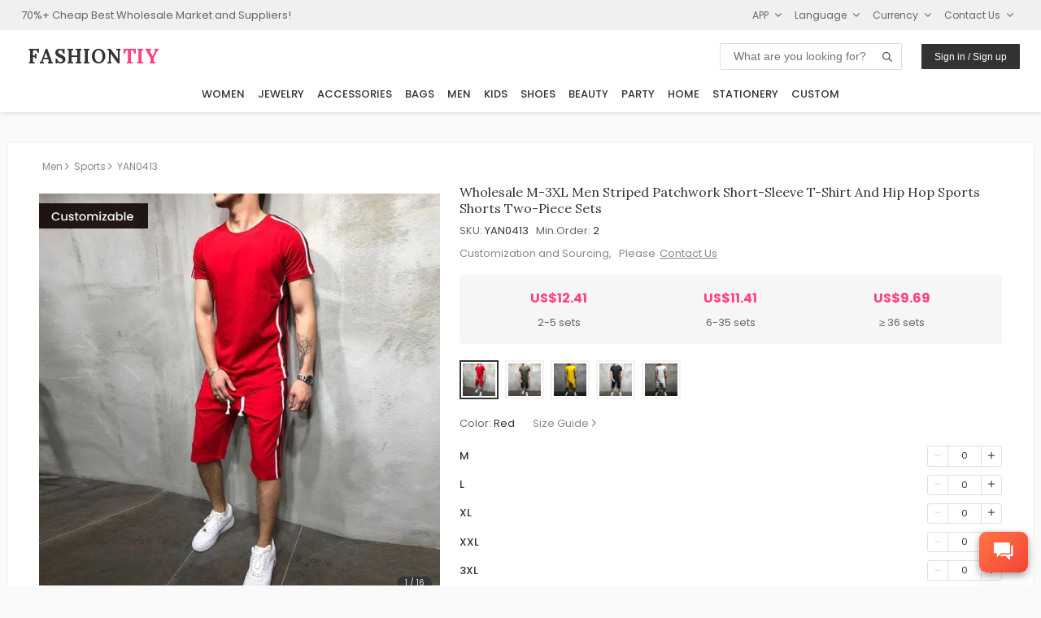

--- FILE ---
content_type: application/javascript; charset=utf-8
request_url: https://cdnjs.cloudflare.com/ajax/libs/FileSaver.js/2.0.0/FileSaver.min.js
body_size: 424
content:
(function(a,b){if("function"==typeof define&&define.amd)define([],b);else if("undefined"!=typeof exports)b();else{b(),a.FileSaver={exports:{}}.exports}})(this,function(){"use strict";function b(a,b){return"undefined"==typeof b?b={autoBom:!1}:"object"!=typeof b&&(console.warn("Depricated: Expected third argument to be a object"),b={autoBom:!b}),b.autoBom&&/^\s*(?:text\/\S*|application\/xml|\S*\/\S*\+xml)\s*;.*charset\s*=\s*utf-8/i.test(a.type)?new Blob(["\uFEFF",a],{type:a.type}):a}function c(b,c,d){var e=new XMLHttpRequest;e.open("GET",b),e.responseType="blob",e.onload=function(){a(e.response,c,d)},e.onerror=function(){console.error("could not download file")},e.send()}function d(a){var b=new XMLHttpRequest;return b.open("HEAD",a,!1),b.send(),200<=b.status&&299>=b.status}function e(a){try{a.dispatchEvent(new MouseEvent("click"))}catch(c){var b=document.createEvent("MouseEvents");b.initMouseEvent("click",!0,!0,window,0,0,0,80,20,!1,!1,!1,!1,0,null),a.dispatchEvent(b)}}var f="object"==typeof window&&window.window===window?window:"object"==typeof self&&self.self===self?self:"object"==typeof global&&global.global===global?global:void 0,a=f.saveAs||"object"!=typeof window||window!==f?function(){}:"download"in HTMLAnchorElement.prototype?function(b,g,h){var i=f.URL||f.webkitURL,j=document.createElement("a");g=g||b.name||"download",j.download=g,j.rel="noopener","string"==typeof b?(j.href=b,j.origin===location.origin?e(j):d(j.href)?c(b,g,h):e(j,j.target="_blank")):(j.href=i.createObjectURL(b),setTimeout(function(){i.revokeObjectURL(j.href)},4E4),setTimeout(function(){e(j)},0))}:"msSaveOrOpenBlob"in navigator?function(f,g,h){if(g=g||f.name||"download","string"!=typeof f)navigator.msSaveOrOpenBlob(b(f,h),g);else if(d(f))c(f,g,h);else{var i=document.createElement("a");i.href=f,i.target="_blank",setTimeout(function(){e(i)})}}:function(a,b,d,e){if(e=e||open("","_blank"),e&&(e.document.title=e.document.body.innerText="downloading..."),"string"==typeof a)return c(a,b,d);var g="application/octet-stream"===a.type,h=/constructor/i.test(f.HTMLElement)||f.safari,i=/CriOS\/[\d]+/.test(navigator.userAgent);if((i||g&&h)&&"object"==typeof FileReader){var j=new FileReader;j.onloadend=function(){var a=j.result;a=i?a:a.replace(/^data:[^;]*;/,"data:attachment/file;"),e?e.location.href=a:location=a,e=null},j.readAsDataURL(a)}else{var k=f.URL||f.webkitURL,l=k.createObjectURL(a);e?e.location=l:location.href=l,e=null,setTimeout(function(){k.revokeObjectURL(l)},4E4)}};f.saveAs=a.saveAs=a,"undefined"!=typeof module&&(module.exports=a)});

//# sourceMappingURL=FileSaver.min.js.map